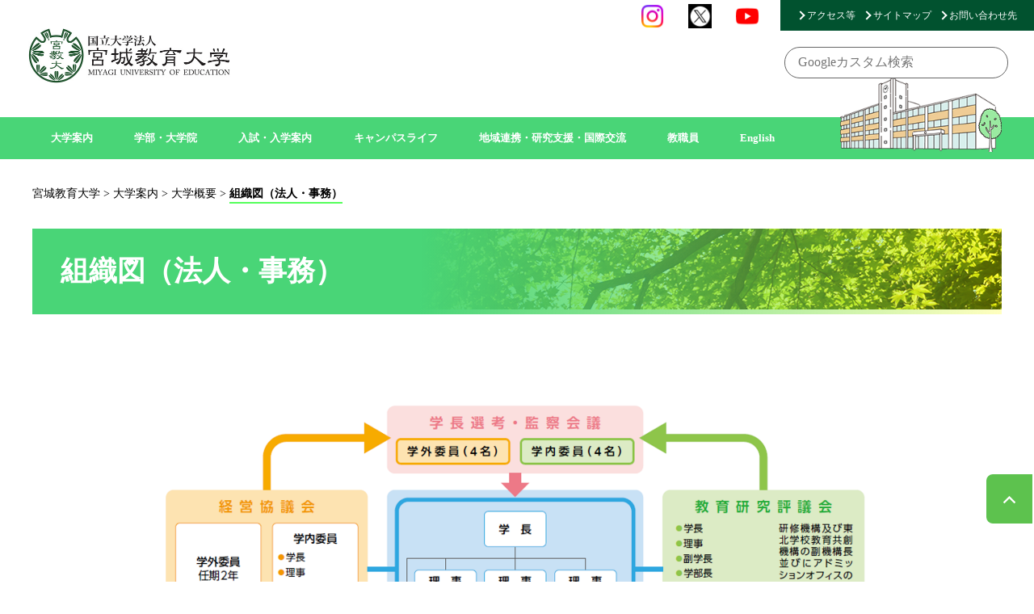

--- FILE ---
content_type: text/html
request_url: https://www.miyakyo-u.ac.jp/about/outline/organization-chart/index.html
body_size: 16210
content:
<!DOCTYPE html>
<html lang="ja">
<head>
<title>組織図（法人・事務） | 宮城教育大学</title>
<!-- etc meta -->
<meta charset="UTF-8">
<meta name="viewport" content="width=device-width, initial-scale=1.0">
<meta name="keywords" content="大学受験,オープンキャンパス,仙台市,教育学部,教員養成,教職大学院,MUE,国立大学法人,教員免許,特別支援,宮教大,宮城県">
<meta name="description" content="国立大学法人 宮城教育大学｜東北の教育の中核を担う大学公式Webサイト。大学の概要、学部・大学院、図書館・附属学校部、教育研究活動、国際交流・留学生、就職・進路など">
<meta name="format-detection" content="telephone=no">
<meta property="og:locale" content="ja_JP">
<meta property="og:type" content="article">
<meta property="og:title" content="組織図（法人・事務） | 宮城教育大学">
<meta property="og:site_name" content="宮城教育大学">
<meta property="og:url" content="./../../../index.html">
<meta property="og:image" content="http://www.miyakyo-u.ac.jp/common/images/ogp.jpg">
<meta property="og:description" content="国立大学法人 宮城教育大学｜東北の教育の中核を担う大学公式Webサイト。大学の概要、学部・大学院、図書館・附属学校部、教育研究活動、国際交流・留学生、就職・進路など">
<!-- css -->
<link href="./../../../wp-content/themes/miyakyo-design/common/css/ress.v502.css" rel="stylesheet">
<link href="./../../../wp-content/themes/miyakyo-design/common/css/style.css" rel="stylesheet">
<link href="./../../../wp-content/themes/miyakyo-design/common/js/slick/slick-theme.css" rel="stylesheet" type="text/css">
<link href="./../../../wp-content/themes/miyakyo-design/common/js/slick/slick.css" rel="stylesheet" type="text/css">
<link href="https://fonts.googleapis.com/icon?family=Material+Icons" rel="stylesheet">
<!-- favicon -->
<link rel="shortcut icon" href="./../../../wp-content/themes/miyakyo-design/common/images/favicon.png">
<!-- js -->
<script src="./../../../wp-content/themes/miyakyo-design/common/js/jquery-3.6.2.min.js"></script>
<script src="./../../../wp-content/themes/miyakyo-design/common/js/jquery.matchHeight-min.js"></script>
<script src="./../../../wp-content/themes/miyakyo-design/common/js/setadd.js"></script>

<!-- Google tag (gtag.js) -->
<script async src="https://www.googletagmanager.com/gtag/js?id=G-H9WDK5Y1X2"></script>
<script>window.dataLayer = window.dataLayer || [];
  function gtag(){dataLayer.push(arguments);}
  gtag('js', new Date());

  gtag('config', 'G-H9WDK5Y1X2');</script>
	

</head>

<body id="pagetop" class="secondary">

<header>

<div class="header">
<a href="./../../../index.html"><img src="./../../../wp-content/uploads/2024/01/logo-miyakyo.jpg" alt="国立大学法人 宮城教育大学" class="logo"></a>
<div id="spnavbtn">
<span></span><span></span><span></span>
</div>
<nav id="glnavlist">

<div class="searchWrap">
<form id="cse-search-box" action="https://www.miyakyo-u.ac.jp/search-result.html">
<input type="hidden" name="cx" value="004994629503654708581:pdugofbjh_m">
<input type="hidden" name="ie" value="UTF-8">
<input type="text" name="q" placeholder="Googleカスタム検索">
<input type="submit" name="sa" value=" "> 
</form>
</div>

<section id="wrap-glnav">

<!-- 大学概要 -->
<nav class="glnavnavset">
<button>大学案内</button>
  <div class="gl-subnav">
    <a href="./../index.html">大学概要</a>
    <a href="./../../information-disclosure/index.html">各種情報公開</a>
    <a href="./../../university-efforts/index.html">本学の取組について</a>
    <a href="./../../campus-map/index.html">キャンパスマップ</a>
  </div>
</nav>

<!-- 学部・大学院 -->
<nav class="glnavnavset">
<button>学部・大学院</button>
  <div class="gl-subnav">
    <a href="./../../../academic/education-faculty-r4/index.html">教育学部（令和４年度以降）</a>
    <a href="./../../../academic/grad-student/index.html">大学院</a>
    <a href="./../../../academic/various-students/index.html">研究生・科目等履修生・特別聴講学生</a>
  </div>
</nav>

<!-- 入試・入学案内 -->
<nav class="glnavnavset">
<button>入試・入学案内</button>
  <div class="gl-subnav">
    <a href="./../../../admissions/admission-news/index.html">新着情報</a>
    <a href="./../../../admissions/admission-notice/index.html">入試に関する予告</a>
    <a href="./../../../admissions/admissionpolicy/index.html">アドミッション・ポリシー</a>
    <a href="./../../../admissions/exam-advance-notice/index.html">入試日程</a>
    <a href="./../../../admissions/faculty-education-info/index.html">教育学部の情報</a>
    <a href="./../../../admissions/graduate-school-of-teaching/index.html">教職大学院の情報</a>
    <a href="./../../../admissions/student-quota/index.html">学生の入学定員及び入学者について</a>
    <a href="./../../../admissions/opencampus/index.html">オープンキャンパス</a>
    <a href="./../../../admissions/university-visit/index.html">大学見学について</a>
    <a href="./../../../admissions/the-voice/index.html">The Voice -宮教大を選んだ理由-</a>
    <a href="./../../../admissions/yumenavi/index.html">本学の講義体験（夢ナビ講義）</a>
    <a href="./../../../admissions/siryo-request/index.html">資料請求はこちらから</a>
    <a href="./../../../admissions/faq/index.html">よくある質問</a>
    <a href="./../../../admissions/admission-website/index.html">入試情報ウェブサイト</a>
  </div>
</nav>

<!-- キャンパスライフ（教務・学生生活・就職） -->
<nav class="glnavnavset">
<button>キャンパスライフ</button>
  <div class="gl-subnav">
    <a href="./../../../campuslife/taking-courses-chart/index.html">ポータルサイト／履修登録／シラバス</a>
    <a href="./../../../campuslife/chart/index.html">履修カルテ</a>
    <a href="./../../../campuslife/certificate-requests/index.html">各種証明書請求</a>
    <a href="./../../../campuslife/gakuto-sendai/index.html">学都仙台コンソーシアム</a>
    <a href="./../../../campuslife/expenses/index.html">学費・奨学金</a>
    <a href="./../../../campuslife/national-pension/index.html">国民年金への加入等</a>
    <a href="./../../../campuslife/student-dormitory/index.html">学生寮の紹介</a>
    <a href="./../../../campuslife/student-life-support/index.html">学生生活サポート</a>
    <a href="./../../../campuslife/part-time-job/index.html">アルバイトの紹介</a>
    <a href="./../../../campuslife/student-life-guidebook/index.html">学生生活ガイドブック</a>
    <a href="./../../../campuslife/circle-data/index.html">サークル</a>
    <a href="./../../../campuslife/employment-career-support/index.html">就職支援・キャリア形成支援</a>
    <a href="./../../../campuslife/volunteer/index.html">ボランティア</a>
    <a href="./../../../campuslife/welfare-facilities/index.html">福利厚生施設</a>
    <a href="./../../../campuslife/webmail/index.html">Webメール</a>
    <a href="./../../../campuslife/aed/index.html">AED設置について</a>
    <a href="./../../../campuslife/covid-19/index.html">新型コロナウイルス感染症対策</a>
    <a href="./../../../campuslife/supporting-future-teachers/index.html">未来の先生応援プロジェクトについて</a>
    <a href="./../../../campuslife/other/index.html">その他</a>
  </div>
</nav>

<!-- 地域連携・研究支援・国際交流 -->
<nav class="glnavnavset">
<button>地域連携・研究支援・国際交流</button>
  <div class="gl-subnav">
    <a href="./../../../regional-research-international/various-contributions/index.html">地域貢献・社会貢献への取組</a>
    <a href="./../../../regional-research-international/open-teacher-training/index.html">公開教員研修について</a>
    <a href="./../../../regional-research-international/teacher-database/index.html">教員データベース</a>
    <a href="./../../../regional-research-international/repository/index.html">リポジトリ</a>
    <a href="./../../../regional-research-international/research-info/index.html">研究に関する情報</a>
    <a href="./../../../regional-research-international/funds-property/index.html">外部資金・知的財産</a>
    <a href="./../../../regional-research-international/scientific-research/index.html">科学研究費補助金等</a>
    <a href="./../../../regional-research-international/public-offerings/index.html">競争的資金等公募情報</a>
    <a href="./../../../regional-research-international/seeds-2/index.html">社会連携・研究シーズ集</a>
    <a href="./../../../regional-research-international/%e5%9b%bd%e9%9a%9b%e4%ba%a4%e6%b5%81%e3%83%bb%e7%95%99%e5%ad%a6/index.html">国際交流・留学</a>
    <a href="./../../../regional-research-international/other/index.html">その他</a>
  </div>
</nav>

<!-- 職員の方 -->
<nav class="glnavnavset">
<button>教職員</button>
  <div class="gl-subnav">
    <a href="./../../../staff-area/secretariat/index.html">教職員イントラサイト</a>
    <a href="./../../../staff-area/web-pay-slip/index.html">WEB給与明細</a>
  </div>
</nav>

<!-- English -->
<nav class="glnavnavset">
<button>English</button>
  <div class="gl-subnav">
    <a href="./../../../en/faculty-of-education/index.html">Faculty of Education Teacher Training Programs for School Education</a>
    <a href="./../../../en/specialist-degree-course/index.html">Specialist Degree Course（Graduate School for Teacher Training） Advanced Program for Professional Teacher Education</a>
  </div>
</nav>

<img src="./../../../wp-content/themes/miyakyo-design/common/images/ov_illu.png" alt="宮城教育大学　校舎イラスト" class="ovillu">

<script>$(function(){
      $(".glnavnavset").hover(function(){
            var winWidth = $(window).width();
            if ( winWidth >= 719 ) {
                $(this).children(".gl-subnav").stop().slideToggle();
            }
      });
    });
    $("#spnavbtn").click(function () {//ボタンがクリックされたら
      $(this).toggleClass('activenav');//ボタン自身に activeクラスを付与し
      $("#overray").toggleClass('overray');
      $("#glnavlist").toggleClass('panelactive');//ナビゲーションにpanelactiveクラスを付与
    });
    $(window).scroll(function() {
      const scrollPosition = $(this).scrollTop();
      // console.log($(this).scrollTop());
    });
    
    // レスポンシブ 幅変更への対応（リフレッシュ）
//     var timer = 0 ;
//     $(window).resize(function() {
//         timer = function() {
//             window.location.reload();
//         };
//         setTimeout( timer , 200);
//     });</script>

</section>

<nav class="gllinks">
<div>
<a href="./../../../access/index.html">アクセス等</a>
<a href="./../../../sitemap/index.html">サイトマップ</a>
<a href="./../../../contact-list/index.html">お問い合わせ先</a>
</div>
</nav>

<div class="glsns">
<p><a href="https://www.instagram.com/mue_official/" target="_blank"><img src="./../../../wp-content/themes/miyakyo-design/common/images/icon_insta-high.png" alt="Instagram"></a></p>
<p><a href="https://x.com/koho_mue" target="_blank"><img src="./../../../wp-content/uploads/2024/09/icon_x-high.png" alt="X"></a></p>
<p><a href="https://www.youtube.com/user/MUEchannel" target="_blank"><img src="./../../../wp-content/themes/miyakyo-design/common/images/icon_yt-high.png" alt="YouTube"></a></p>
</div>
</nav>
</div>

</header>

<div id="overray"></div>

<main>
<section id="main_t">

<ul class="breadcrumbs">
<li id="bcn_widget-2" class="widget widget_breadcrumb_navxt"><div class="breadcrumbs" vocab="https://schema.org/" typeof="BreadcrumbList">
<!-- Breadcrumb NavXT 7.1.0 -->
<span property="itemListElement" typeof="ListItem"><a property="item" typeof="WebPage" title="Go to 宮城教育大学." href="./../../../index.html" class="home"><span property="name">宮城教育大学</span></a><meta property="position" content="1"></span> &gt; <span property="itemListElement" typeof="ListItem"><a property="item" typeof="WebPage" title="Go to 大学案内." href="./../../index.html" class="post post-page"><span property="name">大学案内</span></a><meta property="position" content="2"></span> &gt; <span property="itemListElement" typeof="ListItem"><a property="item" typeof="WebPage" title="Go to 大学概要." href="./../index.html" class="post post-page"><span property="name">大学概要</span></a><meta property="position" content="3"></span> &gt; <span property="itemListElement" typeof="ListItem"><span property="name" class="post post-page current-item">組織図（法人・事務）</span><meta property="url" content="./index.html">
<meta property="position" content="4"></span>
</div></li>
</ul>

<div class="title">
<h1><span>組織図（法人・事務）</span></h1>
</div>

<!-- <div class="mt_img ta-c"></div> -->

<div class="main">

<div class="wp-block-image imglarge">
<figure class="aligncenter size-large"><img decoding="async" src="./../../../wp-content/uploads/2024/12/20241217.png" alt=""></figure>
</div>






</div>


</section></main>


<section class="mze" id="conelink">
    <h3>大学関連リンク</h3>
    <nav class="c_link1">
        <a href="https://sites.google.com/staff.miyakyo-u.ac.jp/gakuseika/top" class="fixheight">学生課ホームページ</a><a href="./../../../emergency/index.html" class="fixheight">緊急時の安否確認</a><a href="./../../../regional-research-international/open-teacher-training/index.html" class="fixheight">公開教員研修について</a><a href="./../../../campuslife/other/index.html" class="fixheight">その他</a><a href="./../../information-disclosure/education-info/index.html" class="fixheight">数理・データサイエンス・AI教育プログラムについて</a>
    </nav>
	<nav class="c_link1 linkplus">
        <a href="https://www.miyakyo-u.ac.jp/campuslife/supporting-future-teachers/" class="linksize fixheight">未来の先生応援プロジェクトについて</a>
    </nav>
</section>

<footer>

<div class="footer mze">
<div class="name">
<p><span>国立大学法人 宮城教育大学</span><br>〒980-0845 宮城県仙台市青葉区荒巻字青葉149</p>
</div>
<p class="h_border"></p>
<nav class="links">
<div>
<a href="./../../../access/index.html">アクセス等</a>
<a href="./../../../sitemap/index.html">サイトマップ</a>
<a href="./../../../privacypolicy/index.html">宮城教育大学公式ウェブサイトポリシー</a>
<a href="./../../../contact-list/index.html">お問い合わせ先</a>
</div>
</nav>
</div>
<div class="bnr">
<div class="bnr2">
<p><a href="./../../university-efforts/education-fund/index.html"><img src="./../../../wp-content/themes/miyakyo-design/common/images/foot_bnr1-high.jpg" alt="宮城教育大学基金"></a></p>
<p><a href="https://lp.kishapon.com/miyakyo-u/" target="_blank"><img src="./../../../wp-content/themes/miyakyo-design/common/images/foot_bnr2-high.jpg" alt="リサイクル募金"></a></p>
<p><a href="https://sites.google.com/staff.miyakyo-u.ac.jp/namingrights/home?pli=1" target="_blank"><img src="./../../../wp-content/themes/miyakyo-design/common/images/foot_bnr3-high.jpg" alt="ネーミングライツ事業"></a></p>
<p><a href="https://telemail.jp/shingaku/p/shingakusurvey/result.php?code=0066" target="_blank"><img src="./../../../wp-content/themes/miyakyo-design/common/images/foot_bnr4.png" alt="入学を決めた理由"></a></p>
</div>
</div>
<p class="copyright ta-c">Copyright (C) 2022 Miyagi University of Education, <br class="sp">All Rights Reserved.</p>
<div>
<a id="page-top" class="ta-c"><img src="./../../../wp-content/themes/miyakyo-design/common/images/pagetop.png" alt="ページトップへ"></a>
</div>

</footer>

<script>// === subnav scroll
$(function() {
$('.fixheight').matchHeight();
$('.uldata li').matchHeight();
$('.subnavframe a').matchHeight();
});</script>


</body>
</html>

--- FILE ---
content_type: text/css
request_url: https://www.miyakyo-u.ac.jp/wp-content/themes/miyakyo-design/common/css/style.css
body_size: 33975
content:
/* ---------- 共通 ---------- */
html {font-size:110%;line-height:1.5;-ms-text-size-adjust:100%;-webkit-text-size-adjust:100%;word-break:break-all;letter-spacing:0;}
body {font-family: "ヒラギノ角ゴ ProN", "Hiragino Kaku Gothic ProN","メイリオ", Meiryo;box-sizing:content-box;-webkit-font-smoothing: antialiased;-moz-osx-font-smoothing: grayscale;}
img {height:auto;-webkit-user-drag:none;-moz-user-select:none;}
a {color:#000;text-decoration:none;transition:all ease-in .3s}
a:hover {color:#00783c;}
.postdata a {color:#00783c;}
.postdata a:hover {color:#000;}
.ta-c {text-align:center;}
.ta-r {text-align:right;}
ul,ol {margin:1em 0 1em 3em;}
ul.content_list,#wrap-gnav-sub ul {margin-left:0;}

/* ---------- PC ---------- */
/* ---------- PC共通 ---------- */
.pc {display:block;}
#pc {display:block;}
.sp {display:none;}
#sp {display:none;}
.header #glnavlist #wrap-glnav,
#conelink,
#stmenu,
#ndmenu,
#link,
.news1,
.in_item13,
.in_item46,
#event,
#main_t,
.main,
.aboutframe,
#link,
.footer,
.bnr,
.title
{width:1200px;}

/* ---------- header ---------- */
header {background:#fff;z-index:101;position:relative;}
.header img.logo {width:250px;height:auto;margin: 2em;}
.header #glnavlist {background-color: #49d577;}
.header #glnavlist #wrap-glnav {margin:0 auto;position:relative;}
.header #glnavlist .glnavnavset {display:inline-block;}
.header #glnavlist .glnavnavset button {padding:1.25em 1.75em;color:#fff;font-size:.75rem;font-weight:bold;display:inline-block;transition:background-color .3s ease-out;}
.header #glnavlist .glnavnavset button:hover {background-color: #3bb162;}
.header .ovillu {width:200px;height:auto;bottom:0;right:0;padding-bottom:.5em;position:absolute;}
.header #glnavlist .gl-subnav {top:100%;left:0;width:100%;padding:1em;background:#fff;border:2px solid #49d577;border-top:none;border-radius: 0px 0px 12px 12px;display:none;position:absolute;z-index:999;}
.header #glnavlist .gl-subnav a {padding:.2em 1.5em .2em .2em;color:#000;font-size:.875rem;display:inline-block;position:relative;}
.header #glnavlist .gl-subnav a::after {
content: "";
top: 40%;
right: 10px;
width: 6px;
height: 6px;
border-top: 2px solid #222;
border-right: 2px solid #222;
-webkit-transform: rotate(45deg);
transform: rotate(45deg);
-ms-transform: rotate(45deg);
position: absolute;}

/* === add 230215 --- */
#wrap-gnav-sub{ background-color: #00A674; }
#wrap-gnav-sub nav{  width: 1200px; margin: 0 auto; }
#wrap-gnav-sub ul{ list-style: none;}
#wrap-gnav-sub ul li{ display: inline-block; }
#wrap-gnav-sub ul li a{display: block; padding: .6em 1.75em; color: #fff; font-size: .8rem; transition: all .3s;}
#wrap-gnav-sub ul li a:hover{ background-color: #00553C;}

@media screen and (max-width:720px) {
    .header #glnavlist {position:fixed; width:100%;height:100%;  top: 0; left: 200%;  padding: 85px 10px 10px; box-sizing: border-box; z-index:999;transition: all 0.3s ease-out; overflow: auto;}
    .header #glnavlist.panelactive { left: 0;}
    .header .ovillu  { position: relative; top: inherit; left: inherit; bottom: inherit; right: inherit; width: 250px; display: block; margin-left: auto; margin-right: 0;}
    #wrap-gnav-sub {  background-color: inherit; margin-bottom: 15px;}
    #wrap-gnav-sub nav{  width: inherit; box-sizing: border-box; }
    #wrap-gnav-sub ul{  display: flex; flex-wrap: wrap; justify-content: space-between; margin-left: 0;}
    #wrap-gnav-sub ul li{ display: block; width: 100%; margin-bottom: 10px; background-color: #00A674; text-align: center; border-radius: 12px;}
    #wrap-gnav-sub ul li a{ padding: .8em;border-radius: 12px;}
    .header #glnavlist .glnavnavset { display: block; margin-bottom: 15px;}   
    .header #glnavlist .glnavnavset button{ display: block; width: 100%; background-color: #3bb162;}
    .header #glnavlist .gl-subnav{ position: relative; display: block;}
    .header #glnavlist .gl-subnav a { position: relative; display: block; padding: 0.5em 0.5em;margin: 0 0 5px; box-sizing: border-box;  border: 1px solid #3bb162; border-radius: 12px;}
    .header #glnavlist .gl-subnav a::after {display: none;}
}
/* === end === */

/* ---------- footer ---------- */
footer {margin-top: 3em;padding:0 0 2em 0;width: 100%;border-width:0;border-top: 10px solid #FF57B6;border-image: linear-gradient(90deg, rgba(255,181,73,1) 0%, rgba(255,87,182,1) 100%);border-image-slice: 1;background:url("./../images/bg-footer.jpg")center left no-repeat;background-size:cover;}
.footer {margin: 0 auto;display: flex;padding-top: 3em;}
#conelink {margin:0 auto;padding:3em 0 0 0;}
#conelink h3 {margin-bottom:.75em;color:#001871;font-size:1.2rem;font-weight:600;}
.c_link1 {margin-bottom:1em;display:flex;justify-content:space-between;gap:.75em;}
.c_link1.linkplus {justify-content:flex-start;gap:0;}
.c_link1 a {font-size:.875rem;display:block;border:2px solid #001871;border-radius:.5em;padding:1em .55em;line-height:1.2;width:calc(25% - 5em/4);color: #000;text-decoration:none;transition:background-color .3s ease-out;text-align:center;}
.c_link1 a.linksize {width:calc(16.8%)!important;}
.c_link1 a:hover {background-color: #001871;color: #fff;font-weight: 600;} 
nav.links img {width: 10px;vertical-align: baseline;margin-right: .25em;}
.name {text-shadow:1px 1px 2px #000;color:#fff;}
.name p {font-size: .875rem;}
.name span {font-size: 1.25rem;font-weight: 600;}
.footer .h_border {margin: 0 3.75em;border-left: 1px solid #000;height: 50px;}
.bnr,.bnr1,.bnr2,.glsns {display: flex;justify-content: space-between;align-items: center;}
.bnr {margin:2.5em auto;}
.bnr1 {width:10em;text-align:center;}
.bnr1 img {width:70%;height:auto;vertical-align:bottom;}
.bnr2 p {margin-left: 2em;}
.bnr2 img {height: 63px;width: auto;}
.bnr1 p:hover {filter: brightness(110%);opacity: 0.6;}
.bnr2 p:hover {filter: brightness(110%);opacity: 0.8;}
.copyright {color:#fff;font-size: .75rem;font-weight:bold;text-shadow:1px 1px 2px #000;}
.glsns {top:.3em;right:18.5em;width:10em;text-align:center;position:absolute;}
.glsns.enpage {right:22.5em;}
.glsns img {width:50%;height:auto;vertical-align:bottom;}

#page-top {right:0;bottom:70px;padding: 1.2em;color: #fff;line-height:1.1;background:#5DC24E;border:2px solid #fff;border-radius:10px 0 0 10px;position:fixed;}
#page-top img {width:15px;vertical-align:baseline;}

/* ---------- PC-TOP ---------- */
#mainv_slider {margin: 0 auto;width: 1200px;}
#mainv_slider img {width: 1200px;}
.slickSlider .slick-slide {position: relative;}
.slickSlider .toptxt {width: 100%;position: absolute;box-sizing: border-box;bottom: 0;left: 0;padding: 1em 1em 0.45em;background-color: rgb(8,54,0,.5);text-align: right;color: #fff;font-size: .875rem;}

#stmenu {display: flex;margin: 0 auto;justify-content: space-around;}
#stmenu div {margin-top: 1.5em;width: calc(33.33%-1em/3);transition: all 0.6s ease-out;}
#stmenu div img {width:100%;height:auto;}
#stmenu div:hover {filter: brightness(110%);opacity: 0.5;}

#ndmenu {display: flex;margin: 8.75em auto 8.125em;justify-content: space-around;flex-wrap: wrap;}
#ndmenu div {width:32%;transition: all 0.6s; ease-out}
#ndmenu div:nth-child(n+4) {margin-top: 3.5em;}
#ndmenu div:hover {filter: brightness(110%);opacity: 0.5;}
#ndmenu a img {width:100%;height:auto;vertical-align:bottom;}

#news {margin: 7.5em 0 6.25em;}
.news1 {display: flex;justify-content: space-between;margin: 0 auto;position: relative;}
.news1 h1 {font-size: 4.25rem;position: absolute;top: -.6em;left: 0;line-height: 2rem;}
.color1 {color: #FF585D;}
.color2 {color: #41B6E6;}
.color3 {color: #5DC24E;}
.color4 {color: #A658FF;}
.color5 {color: #001871;}
.tab_list {margin:0 0 0 3em;display: flex;align-items: flex-end;position: absolute;bottom: 0;right: 0;}
.tab_list .tab_item {color: #fff;font-size: 1rem;font-weight: 600;display: flex;justify-content: center;align-items: center;width: 9.375em;height: 3.25em;margin-left: 1.25em;border-radius: 5px 5px 0 0;vertical-align: middle;}
.tab_list .tab_item:nth-child(1) {background-color: #FF585D;}
.tab_list .tab_item:nth-child(2) {background-color: #41B6E6;}
.tab_list .tab_item:nth-child(3) {background-color: #5DC24E;}
.tab_list .tab_item:nth-child(4) {background-color: #A658FF;}
.tab_list .tab_item:nth-child(5) {background-color: #001871;}
.content_list .show:nth-child(1) {border-top: 5px solid #FF585D;border-bottom: 5px solid #FF585D;background: linear-gradient(45deg, rgba(244,210,209,1) 0%, rgba(246,220,209,1) 50%, rgba(249,232,209,1) 75%, rgba(255,255,210,1) 100%);}
.content_list .show:nth-child(2) {border-top: 5px solid #41B6E6;border-bottom: 5px solid #41B6E6;background: linear-gradient(45deg, rgba(204,235,248,1) 0%, rgba(221,242,250,1) 50%, rgba(242,250,238,1) 70%, rgba(255,255,210,1) 95%);}
.content_list .show:nth-child(3) {border-top: 5px solid #5DC24E;border-bottom: 5px solid #5DC24E;background: linear-gradient(45deg, rgba(211,239,207,1) 0%, rgba(221,242,218,1) 50%, rgba(234,247,232,1) 70%, rgba(255,255,210,1) 95%);}
.content_list .show:nth-child(4) {border-top: 5px solid #A658FF;border-bottom: 5px solid #A658FF;background: linear-gradient(45deg, rgba(231,210,255,1) 0%, rgba(236,220,255,1) 50%, rgba(255,255,210,1) 95%);}
.content_list .show:nth-child(5) {border-top: 5px solid #001871;border-bottom: 5px solid #001871;background: linear-gradient(45deg, rgba(186,193,217,1) 0%, rgba(199,204,224,1) 50%, rgba(255,255,210,1) 95%);}
.in_item13 {display: flex;margin: 0 auto;flex-wrap: wrap;padding-top: 3.75em;justify-content: flex-start;}
.in_item46 {display: flex;margin: 0 auto;flex-wrap: wrap;padding-bottom: .625em;justify-content: flex-start;}
.in_item13.listview,.in_item46.listview {justify-content: flex-end;}
.in_box {width: calc(28% - 3.75em/3);padding: 1.375em;background-color: #fff;margin: 0 1.875em 3.125em 0;box-shadow: 10px 10px 0px 0px #414141;height: 135px;text-decoration:none;border-radius: 8px 8px 8px 8px;}
.categorylistdata .in_box {border:2px solid #414141;}
.all_box1, .all_box2, .all_box3, .all_box4, .all_box5 {width: calc(30% - 3.75em/3);margin: 0 1.875em 3.125em 0;box-shadow: 10px 10px 0px 0px #414141;position: relative;}
.all_box1 {background-color: #FF585D;}
.all_box2 {background-color: #41B6E6;}
.all_box3 {background-color: #5DC24E;}
.all_box4 {background-color: #A658FF;}
.all_box5 {background-color: #001871;}
.all_box1 p, .all_box2 p, .all_box3 p, .all_box4 p, .all_box5 p {font-size: 1.125em;color: #fff;font-weight: 600;position: absolute;bottom: 1.375em;right: 1.375em;}
.all_box1:hover {background-color: #ff6b70;}
.all_box2:hover {background-color: #58bae0;}
.all_box3:hover {background-color: #72c465;}
.all_box4:hover {background-color: #b26eff;}
.all_box5:hover {background-color: #162d81;}
.in_date {display: flex;justify-content: space-between;margin-bottom: .625em;}
.in_date p {font-size: .875em;}
.in_date .general,.in_date .general-en {font-size: .75em;background-color: #41B6E6;color: #fff;padding: 3px 1em;border-radius: 5px;}
.in_date .general:after,.in_date .general-en:after {content:'一般';vertical-align: bottom;}
.in_date .admisinfo,.in_date .admisinfo-en {font-size: .75em;background-color: #5DC24E;color: #fff;padding: 3px 1em;border-radius: 5px;}
.in_date .admisinfo:after,.in_date .admisinfo-en:after {content:'入試情報';vertical-align: bottom;}
.in_date .student,.in_date .student-en {font-size: .75em;background-color: #A658FF;color: #fff;padding: 3px 1em;border-radius: 5px;}
.in_date .student:after,.in_date .student-en:after {content:'在学生の皆さんへ';vertical-align: bottom;}
.in_date .other,.in_date .other-en {font-size: .75em;background-color: #001871;color: #fff;padding: 3px 1em;border-radius: 5px;}
.in_date .other:after,.in_date .other-en:after {content:'その他';vertical-align: bottom;}
.tab_item:hover {cursor: pointer;}
.content_item {display: none}
.h1_color {display: none;}
.content_item.show {display: block;}
.h1_color.show {display: block;}
.in_box:hover .in_title {text-decoration: underline;text-decoration-color: #000;}

#event {margin: 0 auto 6.25em;}
#event h2 {display: block;font-size: 1.75rem;font-weight: 600;padding-bottom: 5px;margin-bottom: 1em;}
#event .under {border-width:0;border-bottom: 5px solid #CE00FF;border-image: linear-gradient(90deg, rgba(45,255,248,1) 0%, rgba(0,153,255,1) 100%);border-image-slice: 1;}
.e_block {display: flex;flex-wrap: wrap;width: 100%;justify-content: flex-start;}
.e_block div {margin-bottom: 2em;width: calc(33.33%);display: block;}
.e_block p {font-size: 1rem;line-height: 1.75rem;padding:.5em!important;}
.yellow {font-size: 0.875rem;background-color: #FFE600;padding: .375em 0;text-align: center;width: 35%;margin-bottom: .85em;}
.e_block div:hover .e_title {text-decoration: underline;text-decoration-color: #000;}

#about {padding: 1.875em 0;margin-bottom: 6.25em;background: linear-gradient(45deg, rgba(240,250,239,1) 0%, rgba(223,255,159,1) 100%);}
.aboutframe {display: flex;margin: 0 auto;align-items: center;}
.aboutkeyv {width:40%;}
.aboutkeyv img {width:500px;height:auto;}
.about_t {display: flex;flex-wrap: wrap;justify-content: flex-end;align-items: center;}
.about_t a {display: block;margin: 0 0 1.25em 1.25em;width:45%;transition: all .6s ease-out;}
.about_t a img {width:100%;height:auto;}
.about_t a:nth-child(n+7) {margin-bottom: 0;}
.about_t a:hover {filter: brightness(110%);opacity: 0.5;}

/* ---------- PC-案内以下 ---------- */
#main_t {margin: 0 auto;}
.title h1 {line-height: 2rem;font-size: 2rem;color: #fff;font-weight: 600;width:100%;background:url("./../images/h1.jpg")top left no-repeat;margin:0 0 2em 0;}
.title h1 span {padding:1em;background:linear-gradient(90deg, rgba(73,213,119,1) 40%, rgba(255,255,0,0.25) 100%);display:block;}
.mt_img {margin: 2em 0 4.375em;}
.main p {padding:1em;}
.main a {text-decoration:underline;}
.main a:hover {text-decoration:none;}
.main h2 {margin:.5em 0;padding:1em;border-bottom:2px solid #49d577;}
.main h3 {margin:1em 0;padding-left:1.5em;color:#001871;position:relative;}
.main h3::before {content:" ";top:.8em;left:0;width:20px;height:3px;background:#001871;position:absolute;}
.main h4 {padding:.5em 0;}
.main img {margin:0 auto;padding:1em;vertical-align:bottom;display:block;}

#link {margin: 0 auto 4.375em;}
#link h2 {font-size: 1.75rem;font-weight: 600;padding-bottom: 5px;margin-bottom: 1em;}
#link .under {border-width:0;border-bottom: 5px solid #CE00FF;border-image: linear-gradient(90deg, rgba(206,0,255,1) 0%, rgba(20,153,255,1) 100%);border-image-slice: 1;}
.links,.gllinks {display:flex;}
.footer .links a {color:#fff;text-shadow:1px 1px 2px #000;}
.gllinks {top:0;right:0;padding:.2em 1em;color:#fff;background:#01522f;position:absolute;}
.links div {font-size: .875rem;line-height: 2rem;}
.gllinks div {font-size: .675rem;line-height: 1.4rem;}
.links a,.gllinks a {margin:.3em;padding:0 0 0 1em;display:inline-block;position:relative;}
.gllinks a {color:#fff;}
.links a:hover,.gllinks:hover {text-decoration: none;text-decoration-color: #000;}
.links a::after,.gllinks a::after {
	content: "";
	top: 40%;
	left: 0;
	width: 6px;
	height: 6px;
	border-top: 2px solid #222;
	border-right: 2px solid #222;
	-webkit-transform: rotate(45deg);
	transform: rotate(45deg);
	-ms-transform: rotate(45deg);
	position: absolute;}
.gllinks a::after {top:32%;border-color:#fff;}
.footer .links a::after {border-top: 2px solid #fff;border-right: 2px solid #fff;filter:drop-shadow(0 0 .1rem rgb(0, 0, 0));}
.links img,.gllinks img {width: 10px;vertical-align: baseline;margin-right: .25em;}

#anmenu .anmenu {position: relative;width: 877px;height: 182px;margin: 7em auto;}
#anmenu .anmenu .links {position: absolute;bottom: 0;padding: 0 2.5em 1.9em;text-align: left;}
#anmenu .anmenu .links a {margin-left: 1em;}

/* ---------- お知らせリスト ---------- */
.postlistdata {height:300px;margin:1em 0 0 0;overflow:scroll;}
.postlistdata a.postlinks {padding:1.5em;border-bottom:1px solid #ccc;display:block;}

/* ---------- タブ ---------- */
.tab-list {margin:0;font-size:90%;text-align:center;display:flex;}
.tab-list.tabs4 .tab {width:23%;padding:1%;list-style-type:none;}
.tab {border-top:2px solid #fff;border-bottom:2px solid #039;transition: all .6s ease-out;}
.tab.is-active {border-top:2px solid #039;border-bottom:2px solid #eee;background:#eee;}
.tab-list a {text-decoration:none;}
.tabviews {display:none;}
.tabviews.is-show {display:block;}

.tabcontent {display:none;}
.tabcontent.is-show {display:block;}

/* ---------- option ---------- */
.header #glnavlist .gl-subnav,.text404 {filter:drop-shadow(0 0 .3rem rgb(5, 171, 50));transform:translateZ(0);}

.breadcrumbs {margin:2em 0;font-size:90%;list-style-type:none;}
.breadcrumbs .current-item {font-weight:600;border-bottom: 2px solid #55FF5B;display:inline-block;}

.infobox {width:80%;margin:2em auto;padding:2em;border:2px solid #49d577;border-radius:10px;background:#fff;}
.bginfobox {width:80%;margin:0 auto;padding:2em;border:2px solid #f4ffe0;border-radius:10px;background:#f4ffe0;}
.infobox strong,.bginfobox strong {color:#06692c;}

.listdata table {width:90%;margin:0 auto;padding:.5em;border-collapse:collapse;}
.listdata.col2 table tr,.listdata.col2-reverse table tr,.listdata.col2-reverse-small table tr,.listdata.col2-half table tr {border-bottom:1px solid #49d577;}
.listdata.col2 table tr:last-child,.listdata.col2-reverse table tr:last-child,.listdata.col2-reverse-small table tr:last-child,.listdata.col2-half table tr:last-child {border:0;}
.listdata.col2 table td,.listdata.col2-reverse table td,.listdata.col2-reverse-small table td,.listdata.col2-half table td {padding:1em 0;}
.listdata.col2 table td:first-child {width:15%;vertical-align:top;}
.listdata.col2 table td:last-child {width:85%;}
.listdata.col2-reverse table td:first-child {width:85%;}
.listdata.col2-reverse table td:last-child {width:15%;vertical-align:top;}
.listdata.col2-reverse-small table td:first-child {width:75%;}
.listdata.col2-reverse-small table td:last-child {width:25%;vertical-align:top;}
.listdata.col2-half table td {width:50%;}
.listdata.border table td {border:1px solid #000;padding:.5em;}

.tablelist table {width:90%;margin:0 auto;padding:.5em;border-collapse:collapse;}
.tablelist th {padding:.8em;background:#e3ffe0;border:1px solid #000;}
.tablelist table td {padding:.8em;border:1px solid #000;}

.uldata li {margin:1%;border-bottom:1px solid #49d577;list-style-type:none;vertical-align:top;display:inline-block;}
.uldata li a {margin:1em;padding:0 0 0 1.2em;display:block;position:relative;}
.uldata.pdf li a::before {content:"\e415";top:0;left:0;font-family:'Material Icons';position:absolute;}
.uldata.col4 li {width:22%;}

.addmarc {margin:0 0 0 1.5em;padding:.5em 0 .5em 2rem!important;position:relative;}
.addmarc.home {margin-left:0;}
.addmarc a {text-decoration:underline;}
.addmarc.nolink {color:#666;}
.addmarc.kome::before {content:"※";top:.5em;left:.8em;font-weight:bold;position:absolute;}
.addmarc.cursol-right::before {content:"→";top:.5em;left:.8em;font-weight:bold;position:absolute;}
.addmarc.alert::before {content:"\e86c";top:.5em;left:.8em;font-weight:bold;font-family:'Material Icons';position:absolute;}
.addmarc.link::before {content:"\e157";top:.5em;left:.8em;font-weight:bold;font-family:'Material Icons';position:absolute;}

.navcolumn3 .addmarc {width:27%;margin:.3em;vertical-align:top;display:inline-block;}
.navcolumn3 .addmarc a {display:block;}

.boxobject {width:42%;margin:1%;padding:1%;border:2px solid #2cb851;border-radius:10px;background:#efefef;display:inline-block;}
.boxobject.fullsize {width:92%;}

.text404 {font-size:25vh;font-weight:bold;background:white;overflow:hidden;position:relative;animation: noise 2s linear infinite;background:-webkit-linear-gradient(rgb(6, 17, 79), rgb(73, 227, 168));-webkit-background-clip:text;-webkit-text-fill-color:transparent;}
@keyframes noise {
0%, 3%, 5%, 42%, 44%, 100% {opacity: 1; transform: scaleY(1);}
4.3% {opacity: 1; transform: scaleY(1.06);}
43% {opacity: 1; transform: scaleX(1.03);}
}

.subnavframe a {width:20.5555%;margin:1%;padding:1%;border:2px solid #cccc;border-radius:10px;vertical-align:top;display:inline-block;}
.subnavframe a:hover {border-color:#00783c;}

.btnnav {margin:.5em;text-align:center;line-height:1.4;}
.btnnav a {width:25%;margin:0 auto;padding:.8em 1em;border:2px solid #00783c;border-radius:10px;background:#fff;display:block;}
.btnnav:hover {border-color:#000;}

.linkbtn a {width:50vw;margin:0 auto;padding:1em 1.2em;color:#fff;font-weight:bold;text-align:center;line-height:2rem;text-decoration:none;border-radius:10px;background:#49d577;display:block;}
.linkbtn a:hover {text-decoration:underline;}

.lineframe {padding:1em;font-size:120%;border:2px solid #49d577;border-radius:10px;position:relative;}
.lineframe p {top:10px;right:10px;padding:.3em;color:#fff;line-height:1.1;font-weight:bold;background:#49d577;position:absolute;}

.col2frame div,.col2frame p {width:43.555%;margin:1%;padding:1% 1% 1% 1.6rem;position:relative;}
.col2frame p {border-bottom:1px solid #00783c;display:inline-block;}
.col2frame p::before {content:"\e873";top:10px;left:0;font-family:'Material Icons';position:absolute;}

.col3frame {width:28.55555%;margin:1%;padding:1%;line-height:1.2;border:2px solid #414141;border-radius: 8px 8px 8px 8px;background:#fff;display:inline-block;box-shadow: 5px 5px 0px 0px #414141;vertical-align:top;}
.col3frame a {text-decoration:none;}
.col3frame a:hover {text-decoration:underline;}
.col3frame p.titles {font-size:110%;font-weight:bold;}
.col3frame .subpageslist {margin:0 0 0 1em;}
.col3frame .subpageslist p {margin:.25em;padding:.25em .25em .25em 1em;position:relative;}
.col3frame .subpageslist p::before {
content: "";
top: 40%;
left: 0;
width: 6px;
height: 6px;
border-top: 2px solid #222;
border-right: 2px solid #222;
-webkit-transform: rotate(45deg);
transform: rotate(45deg);
-ms-transform: rotate(45deg);
position: absolute;}

.faq-q,.faq-a {margin:2em 0;padding:0 0 0 2em!important;position:relative;}
.faq-q strong {color:#1fc2a9;}
.faq-a strong {color:#1c6fbd;}
.faq-q::before {content:"Q";top:-.4em;left:0;margin:.2em;padding:.3em;color:#fff;font-weight:bold;background:#1fc2a9;border-radius:3px;line-height:1.1;display:inline-block;position:absolute;}
.faq-a::before {content:"A";top:-.4em;left:0;margin:.2em;padding:.3em;color:#fff;font-weight:bold;background:#1c6fbd;border-radius:3px;line-height:1.1;display:inline-block;position:absolute;}

.contentsaddPage {margin:3em 0 0 0;padding:3em 2em 2em 2em;border:2px solid #00783c;position:relative;}
.contentsaddPage h4 {top:0;left:0;padding:0 1%;color:#fff;background:#00783c;position:absolute;}
.contentsnav a {width:29%;margin:1%;padding:1%;color:#000;text-decoration:none;border:1px solid #000;display:inline-block;position: relative;transition:all ease-in .6s;}
.contentsnav a::before {
top: 0;
right: 0;
bottom: 0;
left: 0;
z-index: -1;
content: '';
background: #e6f7ec;
transition: transform .6s;
transform-origin: right top;
transform: scale(0, 1);
position: absolute;
}
.contentsnav a:hover {color:#00783c;border: 1px solid #00783c;}
.contentsnav a:hover::before {
transform-origin: left top;
transform: scale(1, 1);
}

.fixheight {vertical-align:top;}

.alertframe {margin:2em 0;}
.alertbox {width:1180px;margin:0 auto;padding:10px;color:#f00;border:2px solid #f00;}
.alertbox a {color:#f00;text-decoration:underline;}

.youtube {min-height:270px;}
.youtube iframe {min-height:210px;}

.typo-red {color:#cf2e2e;}
.typo-blue {color:#1762e3;}
.has-vivid-red-color {color:#cf2e2e;}

.imglarge img {width:80%!important;}
.imgmiddle img {width:50%!important;}
.imgsmall img {width:30%!important;}
.imgxsmall img {width:20%!important;}
.imgxxsmall img {width:15%!important;}

/* ---------- search ---------- */
.searchWrap{top:3em;right:4em;max-width:300px;position:absolute;z-index:9999;}
.gsc-search-button-v2{ padding: 12px 27px;}
#cse-search-box {position:relative;}
#cse-search-box input[type="text"] {width:100%;margin:.3em;padding:.6em 1em;font-size:90%;line-height:1.2;border:1px solid #666;border-radius:20px;background:#fff;outline:0;}

/* ---------- wp:gallery ---------- */
.is-layout-flex {display:flex;gap:10px;justify-content: center;align-items:flex-start;}

/* ---------- wp:element ---------- */
.aligncenter {text-align:center;}
.alignright {text-align:right;}
.has-text-align-center {text-align:center;}
.has-text-align-right {text-align:right;}
.wp-element-caption {color:#06692c;font-weight:bold;text-align:center;}
.is-layout-flow {width:45%;padding:2%;}

/* ---------- SP ---------- */
@media screen and (max-width:720px) {
    
    /* ---------- SP共通 ---------- */
    body {max-width: 720px;}

    .header #glnavlist #wrap-glnav,
    #stmenu,
    #ndmenu,
    #link,
    .news1,
    .in_item13,
    .in_item46,
    #event,
    .main,
    .about,
    .aboutframe,
    #link,
    .bnr,
    .title
    {width:100%;}
    #main_t,
    .footer,
    #conelink,
    .alertbox
    {width:92%;margin:0 auto;}
    .alertbox {padding:.5em;}
    .alertframe {margin:100px 0 2em 0;}

    .pc {display: none;}
    #pc {display: none;}
    .sp {display: block;}
    #sp {display: block;}

	main {margin:6em 0 0 0;}
	
    header {top:0;width:100vw;background:#fff;position:fixed;}
    .header img.logo {width: 45vw;margin: 1.2em 1em 1em 1em;}
    .header img.logo script, .header .logo div {display: none;}
    .header .navbar {display: none;}

    .breadcrumbs {margin:8em 0 2em 0;}

    .title h1 span {padding:4%;}

    /*========= ボタンのためのCSS ===============*/
    #spnavbtn {
        top:10px;
        right: 10px;
        width: 48px;
        height: 48px;
        cursor: pointer;
        position:fixed;
        z-index: 1000;
        background:#fff;
        border-radius: 6px;
    }
    #spnavbtn span{
        left: 27%;
        width: 50%;
        height: 3px;
        border-radius: 3px;
        background-color: #666;
        display: inline-block;
        transition: all .4s ease-out;
        position: absolute;
    }
    #spnavbtn span:nth-of-type(1) {top:15px; }
    #spnavbtn span:nth-of-type(2) {top:23px;}
    #spnavbtn span:nth-of-type(3) {top:31px;}
    #spnavbtn.activenav span:nth-of-type(1) {
        top: 16px;
        left: 12px;
        width: 55%;
        transform: translateY(6px) rotate(-45deg);
    }
    #spnavbtn.activenav span:nth-of-type(2) {
        opacity: 0;
    }
    #spnavbtn.activenav span:nth-of-type(3){
        top: 28px;
        left: 12px;
        width: 55%;
        transform: translateY(-6px) rotate(45deg);
    }
    #overray {transition:all .5s  ease-out;}
    .overray {top:0;left:0;width:100%;height:100%;background:rgba(0,0,0,0.5);opacity:1;z-index:100;position:fixed;pointer-events:none;}

    .c_link1 {margin: 0;display: flex;justify-content: space-between;flex-wrap: wrap;align-items: center;}
    .c_link1 a {font-size: .85rem;display: block;border: 2px solid #001871;border-radius: .375em;padding: 1em .5em;color: #000;width:40%;margin-bottom: .5em;}
    .c_link1 a:first-child {padding: .70em .5em;line-height: 1rem;}
	.c_link1 a.linksize {width:auto!important;}
    #conelink .links {margin: 0 .3em;}
    #conelink .links p {margin: 0;}
    #conelink .links a {margin: 0;}

    footer {margin-top: 3em;}
    .footer {padding: 0 0.3em;display: block;padding-top: 3em;}
    .footer .h_border {display: none;}
    .footer .links {margin-top: 0.75em;}
    .footer .links p {margin: 0;}
    .footer .links a {margin: 0;}
    .footer .links img {width: 10px;vertical-align: baseline;margin-right: .25em;}
    .bnr {display: block;height: auto;padding: 0 0.3em; box-sizing: border-box;}
    .bnr1 {display: flex;width: 100%;justify-content: center;align-items: center;gap: 0.5em;}
    .bnr1 img {width:40%;height:auto;vertical-align:bottom;}
    .bnr2 {display: flex;margin: 0.75em 0.3em 0;justify-content: space-between;align-items: center; flex-wrap: wrap; box-sizing: border-box;}
    .bnr2 p {margin: 0; padding: 0 0 5px; width: calc( 50% - 5px );}
    .bnr2 img {width: 100%;height: auto;}

    /* ---------- SP-TOP ---------- */
    #mainv_slider {width: 100%;box-sizing: border-box; overflow: hidden;}
    #mainv_slider img {width: 100%;}
    #mainv_slider button {display: none;}

    #stmenu {display: block;margin: 0 auto;width: 80vw;padding:1em 0 0 0;}
    #stmenu div {margin: 0.875em auto;}
    #stmenu div:first-child {margin-top: 2.5em;}
    #stmenu img {width: 70%;}

    #ndmenu {margin: 0 auto;width: 90vw;flex-wrap: wrap;}
    #ndmenu div {width: 50%;}
    #ndmenu a img {width: 95%;}
    #ndmenu div:nth-child(n+3) {margin-top: 3.5em;}

    #news {width: 100%;}
    .news1  {display: block;width: 100%;position: static;margin: 0;}
    .news1 h1 {position: static;margin: 0 0 .3em .12em;font-size: 3.25rem;font-weight: 400;}
    .tab_list {position: static;flex-wrap: wrap;margin: 0 .75em .7em;}
    .tab_list .tab_item {margin: 0;border-radius: 0;height: auto;padding: .5em;}
    .tab_list .tab_item.active:nth-child(1) {width: 98%;background-color: #FF585D;border: 2px solid #FF585D;color: #fff;padding:1%;}
    .tab_list .tab_item:nth-child(1) {width: 98%;background-color: #fff;border: 2px solid #FF585D;color: #FF585D;padding:1%;}
    .tab_list .tab_item.active:nth-child(2) {width: 43.555%;background-color: #41B6E6;border: 2px solid #41B6E6;color: #fff;padding:1%;margin:1.5%;}
    .tab_list .tab_item:nth-child(2) {width: 43.555%;background-color: #fff;border: 2px solid #41B6E6;color: #41B6E6;padding:1%;margin:1.5%;}
    .tab_list .tab_item.active:nth-child(3) {width: 43.555%;background-color: #5DC24E;border: 2px solid #5DC24E;color: #fff;padding:1%;margin:1.5%;}
    .tab_list .tab_item:nth-child(3) {width: 43.555%;background-color: #fff;border: 2px solid #5DC24E;color: #5DC24E;padding:1%;margin:1.5%;}
    .tab_list .tab_item.active:nth-child(4) {width: 43.555%;background-color: #A658FF;border: 2px solid #A658FF;color: #fff;padding:1%;margin:1.5%;}
    .tab_list .tab_item:nth-child(4) {width: 43.555%;background-color: #fff;border: 2px solid #A658FF;color: #A658FF;padding:1%;margin:1.5%;}
    .tab_list .tab_item.active:nth-child(5) {width: 43.555%;background-color: #001871;border: 2px solid #001871;color: #fff;padding:1%;margin:1.5%;}
    .tab_list .tab_item:nth-child(5) {width: 43.555%;background-color: #fff;border: 2px solid #001871;color: #001871;padding:1%;margin:1.5%;}
    .content_item {max-height: 400px;overflow: scroll;}
    .in_item13 {width: 95%;padding-top: .5em;justify-content: center;align-items: center;}
    .in_item46 {width: 95%;padding-bottom: 1em;}
    .in_box {width: 100%;padding: .75em;margin: .5em 0;box-shadow: 5px 5px 0px 0px #414141;height: auto;}
    .all_box1, .all_box2, .all_box3, .all_box4, .all_box5 {display: none;}
    .all_sp {margin: 1em auto;position: relative;width: 50%;}
    .all_sp::before, .all_sp::after {content: "";width: 1.5em;height: 1.5em;position: absolute;}
    .all_sp::before {border-left: 2px solid #000;border-top: 2px solid #000;top: 0;left: 0;}
    .all_sp::after {border-right: 2px solid #000;border-bottom: 2px solid #000;bottom: 0;right: 0;}
    .all_sp a {font-size: 1.15rem;font-weight: 600;display: block;padding: .75em;}

    #event {width: 100%;padding: 0 .3em 3em;margin: 0; box-sizing: border-box;}
    .e_block {text-align: center;max-height: 494px;overflow: scroll;}
    .e_block div {width: 95%;}
    .e_block p:last-child {text-align: left;}

    #about {width: 100%;margin-bottom: 3em;}
    .aboutframe {display: block;text-align: center;}
    .aboutkeyv {width:100%;}
    .aboutkeyv img {width:80%;margin:0 auto;padding:0 0 2em 0;display:block;}
    .about img {width: 96%;}
    .about_t {display: flex;width: 100%;justify-content: space-between;align-items: center;flex-wrap: wrap;}
    .about_t a {margin: 0 auto;width:70%;padding:.3em 0;}

    /* ---------- option ---------- */
    .listdata table td {width:100%!important;padding:.3em!important;text-align:left;vertical-align:top;display:inline-block;}

    .contentsaddPage {width:90%;margin:0 auto;padding:2.5em 2% 1% 2%;}
    .contentsaddPage h4 {top:0;left:0;width:98%;padding:0 1%;color:#fff;background:#00783c;position:absolute;}
    .contentsnav a {width:90.555%;margin:2%;padding:3%;background:#fff;}
    .contentsnav a:hover {color:#00783c;}

    .btnnav a {width:80%;}

    .slick-arrow {display:none!important;}

    .col2frame div,.col2frame p {width:96%;margin:1.5%;}
    .col2frame p::before {top:5px;}

    .wp-embed-aspect-16-9 {width:100%;height:290px;}

    .uldata.col4 li {width:46%;}

    .subnavframe a {width:42.333%;padding:.6em;}

    .tablelist table {width:1000px;}
    .tablelist.access table,.tablelist.fix table {width:100%;}
    .scrolltable {width:98%;margin:1em 0;overflow: auto;white-space: nowrap;}
    .scrolltable::-webkit-scrollbar {height:.6em;}
    .scrolltable::-webkit-scrollbar-track {background: #eee;}
    .scrolltable::-webkit-scrollbar-thumb {background: #a1bad4}
    
    .imglarge img {width:70%!important;}
    .imgmiddle img {width:60%!important;}
    .imgsmall img {width:40%!important;}
    .imgxsmall img {width:30%!important;}
    .imgxxsmall img {width:20%!important;}

    .infobox {width:auto;margin:.5em 0;}

    .navcolumn3 .addmarc {width:92%;}

    .addmarc a {display:block;}

    .searchWrap {top:inherit;right:inherit;max-width:80%;margin:0 auto 3em;position:relative;}
    .gsc-input-box {padding:2px!important;}

    .boxobject {width:90%;}

    .gllinks,.glsns {display:block;position:static;}
    .glsns,.gllinks {top:0;right:0;width:98%;margin:1em auto;padding:1em;border:2px solid #49d577;background:#fff;border-radius:8px;filter:drop-shadow(0 0 .3rem rgb(5, 171, 50));transform:translateZ(0);}
    .glsns p {display:inline-block;}
    .glsns img {width:30px;margin:.2em;display:inline-block;}
	.gllinks a {color:#000;}
	.gllinks a::after {border-color:#000;}
	.gllinks div {font-size: .875rem;}

    .col3frame {width:95%;}

    /* ---------- wp:element ---------- */
    .is-layout-flex {display:block;}
    .is-layout-flow {width:97%;padding:1%;}
    .wp-block-embed__wrapper iframe {width:100%;height:180px;}
}

--- FILE ---
content_type: application/javascript
request_url: https://www.miyakyo-u.ac.jp/wp-content/themes/miyakyo-design/common/js/setadd.js
body_size: 456
content:
// === tab
$(function() {
$('.tab_item').click(function() {
const index = $('.tab_item').index(this);
$('.active').removeClass('active');
$(this).addClass('active');
$('.content_item').removeClass('show').eq(index).addClass('show');
$('.h1_color').removeClass('show').eq(index).addClass('show');
});
});

// === page scroll
$(function(){
const top = $('#page-top');
top.click(function(){
$('body,html').animate({scrollTop: 0}, 1000); return false;
});
});
